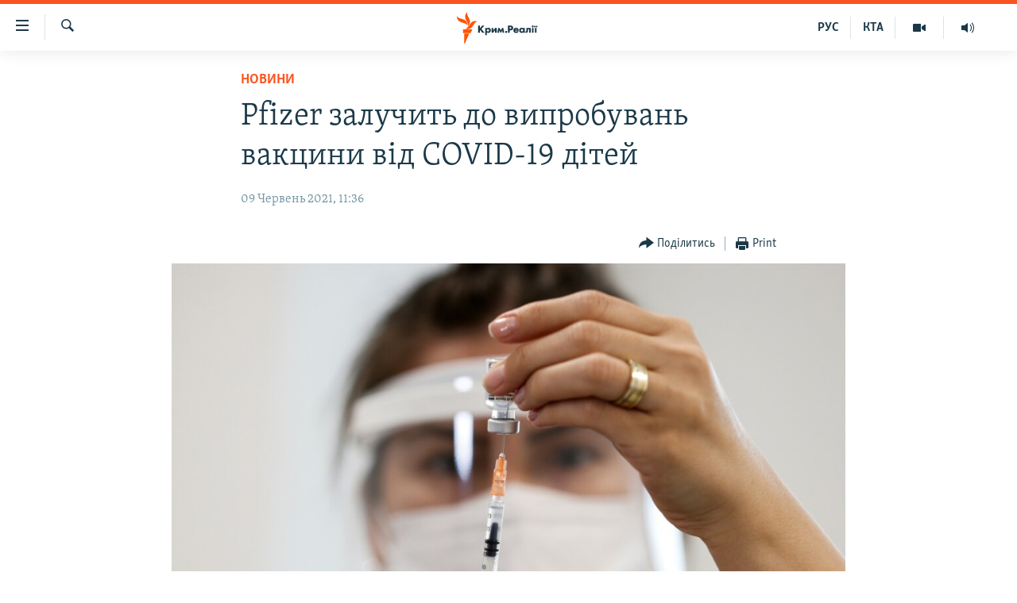

--- FILE ---
content_type: text/html; charset=utf-8
request_url: https://ua.krymr.com/a/news-pfizer-children-testing/31298017.html
body_size: 10903
content:

<!DOCTYPE html>
<html lang="uk" dir="ltr" class="no-js">
<head>
<link href="/Content/responsive/RFE/uk-CRI/RFE-uk-CRI.css?&amp;av=0.0.0.0&amp;cb=374" rel="stylesheet"/>
<script src="https://tags.krymr.com/rferl-pangea/prod/utag.sync.js"></script> <script type='text/javascript' src='https://www.youtube.com/iframe_api' async></script>
<script type="text/javascript">
//a general 'js' detection, must be on top level in <head>, due to CSS performance
document.documentElement.className = "js";
var cacheBuster = "374";
var appBaseUrl = "/";
var imgEnhancerBreakpoints = [0, 144, 256, 408, 650, 1023, 1597];
var isLoggingEnabled = false;
var isPreviewPage = false;
var isLivePreviewPage = false;
if (!isPreviewPage) {
window.RFE = window.RFE || {};
window.RFE.cacheEnabledByParam = window.location.href.indexOf('nocache=1') === -1;
const url = new URL(window.location.href);
const params = new URLSearchParams(url.search);
// Remove the 'nocache' parameter
params.delete('nocache');
// Update the URL without the 'nocache' parameter
url.search = params.toString();
window.history.replaceState(null, '', url.toString());
} else {
window.addEventListener('load', function() {
const links = window.document.links;
for (let i = 0; i < links.length; i++) {
links[i].href = '#';
links[i].target = '_self';
}
})
}
// Iframe & Embed detection
var embedProperties = {};
try {
// Reliable way to check if we are in an iframe.
var isIframe = window.self !== window.top;
embedProperties.is_iframe = isIframe;
if (!isIframe) {
embedProperties.embed_context = "main";
} else {
// We are in an iframe. Let's try to access the parent.
// This access will only fail with strict cross-origin (without document.domain).
var parentLocation = window.top.location;
// The access succeeded. Now we explicitly compare the hostname.
if (window.location.hostname === parentLocation.hostname) {
embedProperties.embed_context = "embed_self";
} else {
// Hostname is different (e.g. different subdomain with document.domain)
embedProperties.embed_context = "embed_cross";
}
// Since the access works, we can safely get the details.
embedProperties.url_parent = parentLocation.href;
embedProperties.title_parent = window.top.document.title;
}
} catch (err) {
// We are in an iframe, and an error occurred, probably due to cross-origin restrictions.
embedProperties.is_iframe = true;
embedProperties.embed_context = "embed_cross";
// We cannot access the properties of window.top.
// `document.referrer` can sometimes provide the URL of the parent page.
// It is not 100% reliable, but it is the best we can do in this situation.
embedProperties.url_parent = document.referrer || null;
embedProperties.title_parent = null; // We can't get to the title in a cross-origin scenario.
}
var pwaEnabled = false;
var swCacheDisabled;
</script>
<meta charset="utf-8" />
<title>Pfizer залучить до випробувань вакцини від COVID-19 дітей</title>
<meta name="description" content="У новому дослідженні братимуть участь до 4500 дітей у США, Фінляндії, Польщі та Іспанії" />
<meta name="keywords" content="Новини, крим реалії, коронавірус, Pfizer, вакцинація дітей" />
<meta name="viewport" content="width=device-width, initial-scale=1.0" />
<meta http-equiv="X-UA-Compatible" content="IE=edge" />
<meta name="robots" content="max-image-preview:large">
<link href="https://www.radiosvoboda.org/a/news-pfizer-children-testing/31297675.html" rel="canonical" />
<meta name="apple-mobile-web-app-title" content="Радіо Свобода" />
<meta name="apple-mobile-web-app-status-bar-style" content="black" />
<meta name="apple-itunes-app" content="app-id=1561597038, app-argument=//31298017.ltr" />
<meta content="Pfizer залучить до випробувань вакцини від COVID-19 дітей" property="og:title" />
<meta content="У новому дослідженні братимуть участь до 4500 дітей у США, Фінляндії, Польщі та Іспанії" property="og:description" />
<meta content="article" property="og:type" />
<meta content="https://ua.krymr.com/a/news-pfizer-children-testing/31298017.html" property="og:url" />
<meta content="Крым.Реалии" property="og:site_name" />
<meta content="https://www.facebook.com/krymrealii" property="article:publisher" />
<meta content="https://gdb.rferl.org/bf737a82-3132-481b-b5d6-9a67537e8c27_w1200_h630.jpg" property="og:image" />
<meta content="1200" property="og:image:width" />
<meta content="630" property="og:image:height" />
<meta content="134458030355344" property="fb:app_id" />
<meta content="summary_large_image" name="twitter:card" />
<meta content="@krymrealii" name="twitter:site" />
<meta content="https://gdb.rferl.org/bf737a82-3132-481b-b5d6-9a67537e8c27_w1200_h630.jpg" name="twitter:image" />
<meta content="Pfizer залучить до випробувань вакцини від COVID-19 дітей" name="twitter:title" />
<meta content="У новому дослідженні братимуть участь до 4500 дітей у США, Фінляндії, Польщі та Іспанії" name="twitter:description" />
<link rel="amphtml" href="https://ua.krymr.com/amp/news-pfizer-children-testing/31298017.html" />
<script type="application/ld+json">{"articleSection":"Новини","isAccessibleForFree":true,"headline":"Pfizer залучить до випробувань вакцини від COVID-19 дітей","inLanguage":"uk-CRI","keywords":"Новини, крим реалії, коронавірус, Pfizer, вакцинація дітей","author":{"@type":"Person","name":"Крим.Реалії"},"datePublished":"2021-06-09 08:36:48Z","dateModified":"2021-06-09 09:21:48Z","publisher":{"logo":{"width":512,"height":220,"@type":"ImageObject","url":"https://ua.krymr.com/Content/responsive/RFE/uk-CRI/img/logo.png"},"@type":"NewsMediaOrganization","url":"https://ua.krymr.com","sameAs":["https://facebook.com/krymrealii","https://twitter.com/krymrealii","https://www.youtube.com/channel/UCTxc3zFdloSLhqPd6mfIMKA","https://t.me/krymrealii","https://www.instagram.com/krymrealii/"],"name":"Крим.Реалії","alternateName":"Крим.Реалії"},"@context":"https://schema.org","@type":"NewsArticle","mainEntityOfPage":"https://ua.krymr.com/a/news-pfizer-children-testing/31298017.html","url":"https://ua.krymr.com/a/news-pfizer-children-testing/31298017.html","description":"У новому дослідженні братимуть участь до 4500 дітей у США, Фінляндії, Польщі та Іспанії","image":{"width":1080,"height":608,"@type":"ImageObject","url":"https://gdb.rferl.org/bf737a82-3132-481b-b5d6-9a67537e8c27_w1080_h608.jpg"},"name":"Pfizer залучить до випробувань вакцини від COVID-19 дітей"}</script>
<script src="/Scripts/responsive/infographics.b?v=dVbZ-Cza7s4UoO3BqYSZdbxQZVF4BOLP5EfYDs4kqEo1&amp;av=0.0.0.0&amp;cb=374"></script>
<script src="/Scripts/responsive/loader.b?v=C-JLefdHQ4ECvt5x4bMsJCTq2VRkcN8JUkP-IB-DzAI1&amp;av=0.0.0.0&amp;cb=374"></script>
<link rel="icon" type="image/svg+xml" href="/Content/responsive/RFE/img/webApp/favicon.svg" />
<link rel="alternate icon" href="/Content/responsive/RFE/img/webApp/favicon.ico" />
<link rel="mask-icon" color="#ea6903" href="/Content/responsive/RFE/img/webApp/favicon_safari.svg" />
<link rel="apple-touch-icon" sizes="152x152" href="/Content/responsive/RFE/img/webApp/ico-152x152.png" />
<link rel="apple-touch-icon" sizes="144x144" href="/Content/responsive/RFE/img/webApp/ico-144x144.png" />
<link rel="apple-touch-icon" sizes="114x114" href="/Content/responsive/RFE/img/webApp/ico-114x114.png" />
<link rel="apple-touch-icon" sizes="72x72" href="/Content/responsive/RFE/img/webApp/ico-72x72.png" />
<link rel="apple-touch-icon-precomposed" href="/Content/responsive/RFE/img/webApp/ico-57x57.png" />
<link rel="icon" sizes="192x192" href="/Content/responsive/RFE/img/webApp/ico-192x192.png" />
<link rel="icon" sizes="128x128" href="/Content/responsive/RFE/img/webApp/ico-128x128.png" />
<meta name="msapplication-TileColor" content="#ffffff" />
<meta name="msapplication-TileImage" content="/Content/responsive/RFE/img/webApp/ico-144x144.png" />
<link rel="preload" href="/Content/responsive/fonts/Skolar-Lt_Cyrl_v2.4.woff" type="font/woff" as="font" crossorigin="anonymous" />
<link rel="alternate" type="application/rss+xml" title="RFE/RL - Top Stories [RSS]" href="/api/" />
<link rel="sitemap" type="application/rss+xml" href="/sitemap.xml" />
<script type="text/javascript">
var analyticsData = Object.assign(embedProperties, {url:"https://ua.krymr.com/a/news-pfizer-children-testing/31298017.html",property_id:"509",article_uid:"31298017",page_title:"Pfizer залучить до випробувань вакцини від COVID-19 дітей",page_type:"article",content_type:"article",subcontent_type:"article",last_modified:"2021-06-09 09:21:48Z",pub_datetime:"2021-06-09 08:36:48Z",section:"новини",english_section:"news-uk",byline:"",categories:"news-uk",tags:"крим реалії;коронавірус;pfizer;вакцинація дітей",domain:"ua.krymr.com",language:"Ukrainian",language_service:"RFERL Crimea",platform:"web",copied:"yes",copied_article:"31297675|9|Ukrainian|2021-06-09",copied_title:"Pfizer залучить до випробувань вакцини від COVID-19 дітей",runs_js:"Yes",cms_release:"8.45.0.0.374",enviro_type:"prod",slug:"news-pfizer-children-testing",entity:"RFE",short_language_service:"CRI",platform_short:"W",page_name:"Pfizer залучить до випробувань вакцини від COVID-19 дітей"});
// Push Analytics data as GTM message (without "event" attribute and before GTM initialization)
window.dataLayer = window.dataLayer || [];
window.dataLayer.push(analyticsData);
</script>
<script type="text/javascript" data-cookiecategory="analytics">
var gtmEventObject = {event: 'page_meta_ready'};window.dataLayer = window.dataLayer || [];window.dataLayer.push(gtmEventObject);
var renderGtm = "true";
if (renderGtm === "true") {
(function(w,d,s,l,i){w[l]=w[l]||[];w[l].push({'gtm.start':new Date().getTime(),event:'gtm.js'});var f=d.getElementsByTagName(s)[0],j=d.createElement(s),dl=l!='dataLayer'?'&l='+l:'';j.async=true;j.src='//www.googletagmanager.com/gtm.js?id='+i+dl;f.parentNode.insertBefore(j,f);})(window,document,'script','dataLayer','GTM-WXZBPZ');
}
</script>
</head>
<body class=" nav-no-loaded cc_theme pg-article pg-article--single-column print-lay-article use-sticky-share nojs-images ">
<noscript><iframe src="https://www.googletagmanager.com/ns.html?id=GTM-WXZBPZ" height="0" width="0" style="display:none;visibility:hidden"></iframe></noscript> <script type="text/javascript" data-cookiecategory="analytics">
var gtmEventObject = {event: 'page_meta_ready'};window.dataLayer = window.dataLayer || [];window.dataLayer.push(gtmEventObject);
var renderGtm = "true";
if (renderGtm === "true") {
(function(w,d,s,l,i){w[l]=w[l]||[];w[l].push({'gtm.start':new Date().getTime(),event:'gtm.js'});var f=d.getElementsByTagName(s)[0],j=d.createElement(s),dl=l!='dataLayer'?'&l='+l:'';j.async=true;j.src='//www.googletagmanager.com/gtm.js?id='+i+dl;f.parentNode.insertBefore(j,f);})(window,document,'script','dataLayer','GTM-WXZBPZ');
}
</script>
<!--Analytics tag js version start-->
<script type="text/javascript" data-cookiecategory="analytics">
var utag_data = Object.assign({}, analyticsData, {pub_year:"2021",pub_month:"06",pub_day:"09",pub_hour:"08",pub_weekday:"Wednesday"});
if(typeof(TealiumTagFrom)==='function' && typeof(TealiumTagSearchKeyword)==='function') {
var utag_from=TealiumTagFrom();var utag_searchKeyword=TealiumTagSearchKeyword();
if(utag_searchKeyword!=null && utag_searchKeyword!=='' && utag_data["search_keyword"]==null) utag_data["search_keyword"]=utag_searchKeyword;if(utag_from!=null && utag_from!=='') utag_data["from"]=TealiumTagFrom();}
if(window.top!== window.self&&utag_data.page_type==="snippet"){utag_data.page_type = 'iframe';}
try{if(window.top!==window.self&&window.self.location.hostname===window.top.location.hostname){utag_data.platform = 'self-embed';utag_data.platform_short = 'se';}}catch(e){if(window.top!==window.self&&window.self.location.search.includes("platformType=self-embed")){utag_data.platform = 'cross-promo';utag_data.platform_short = 'cp';}}
(function(a,b,c,d){ a="https://tags.krymr.com/rferl-pangea/prod/utag.js"; b=document;c="script";d=b.createElement(c);d.src=a;d.type="text/java"+c;d.async=true; a=b.getElementsByTagName(c)[0];a.parentNode.insertBefore(d,a); })();
</script>
<!--Analytics tag js version end-->
<!-- Analytics tag management NoScript -->
<noscript>
<img style="position: absolute; border: none;" src="https://ssc.krymr.com/b/ss/bbgprod,bbgentityrferl/1/G.4--NS/630674787?pageName=rfe%3acri%3aw%3aarticle%3apfizer%20%d0%b7%d0%b0%d0%bb%d1%83%d1%87%d0%b8%d1%82%d1%8c%20%d0%b4%d0%be%20%d0%b2%d0%b8%d0%bf%d1%80%d0%be%d0%b1%d1%83%d0%b2%d0%b0%d0%bd%d1%8c%20%d0%b2%d0%b0%d0%ba%d1%86%d0%b8%d0%bd%d0%b8%20%d0%b2%d1%96%d0%b4%20covid-19%20%d0%b4%d1%96%d1%82%d0%b5%d0%b9&amp;c6=pfizer%20%d0%b7%d0%b0%d0%bb%d1%83%d1%87%d0%b8%d1%82%d1%8c%20%d0%b4%d0%be%20%d0%b2%d0%b8%d0%bf%d1%80%d0%be%d0%b1%d1%83%d0%b2%d0%b0%d0%bd%d1%8c%20%d0%b2%d0%b0%d0%ba%d1%86%d0%b8%d0%bd%d0%b8%20%d0%b2%d1%96%d0%b4%20covid-19%20%d0%b4%d1%96%d1%82%d0%b5%d0%b9&amp;v36=8.45.0.0.374&amp;v6=D=c6&amp;g=https%3a%2f%2fua.krymr.com%2fa%2fnews-pfizer-children-testing%2f31298017.html&amp;c1=D=g&amp;v1=D=g&amp;events=event1,event52&amp;c16=rferl%20crimea&amp;v16=D=c16&amp;c5=news-uk&amp;v5=D=c5&amp;ch=%d0%9d%d0%be%d0%b2%d0%b8%d0%bd%d0%b8&amp;c15=ukrainian&amp;v15=D=c15&amp;c4=article&amp;v4=D=c4&amp;c14=31298017&amp;v14=D=c14&amp;v20=no&amp;c17=web&amp;v17=D=c17&amp;mcorgid=518abc7455e462b97f000101%40adobeorg&amp;server=ua.krymr.com&amp;pageType=D=c4&amp;ns=bbg&amp;v29=D=server&amp;v25=rfe&amp;v30=509&amp;v105=D=User-Agent " alt="analytics" width="1" height="1" /></noscript>
<!-- End of Analytics tag management NoScript -->
<!--*** Accessibility links - For ScreenReaders only ***-->
<section>
<div class="sr-only">
<h2>Доступність посилання</h2>
<ul>
<li><a href="#content" data-disable-smooth-scroll="1">Перейти до основного матеріалу</a></li>
<li><a href="#navigation" data-disable-smooth-scroll="1">Перейти до основної навігації</a></li>
<li><a href="#txtHeaderSearch" data-disable-smooth-scroll="1">Перейти до пошуку</a></li>
</ul>
</div>
</section>
<div dir="ltr">
<div id="page">
<aside>
<div class="c-lightbox overlay-modal">
<div class="c-lightbox__intro">
<h2 class="c-lightbox__intro-title"></h2>
<button class="btn btn--rounded c-lightbox__btn c-lightbox__intro-next" title="Вперед">
<span class="ico ico--rounded ico-chevron-forward"></span>
<span class="sr-only">Вперед</span>
</button>
</div>
<div class="c-lightbox__nav">
<button class="btn btn--rounded c-lightbox__btn c-lightbox__btn--close" title="Закрити">
<span class="ico ico--rounded ico-close"></span>
<span class="sr-only">Закрити</span>
</button>
<button class="btn btn--rounded c-lightbox__btn c-lightbox__btn--prev" title="Назад">
<span class="ico ico--rounded ico-chevron-backward"></span>
<span class="sr-only">Назад</span>
</button>
<button class="btn btn--rounded c-lightbox__btn c-lightbox__btn--next" title="Вперед">
<span class="ico ico--rounded ico-chevron-forward"></span>
<span class="sr-only">Вперед</span>
</button>
</div>
<div class="c-lightbox__content-wrap">
<figure class="c-lightbox__content">
<span class="c-spinner c-spinner--lightbox">
<img src="/Content/responsive/img/player-spinner.png"
alt="Будь ласка, зачекайте"
title="Будь ласка, зачекайте" />
</span>
<div class="c-lightbox__img">
<div class="thumb">
<img src="" alt="" />
</div>
</div>
<figcaption>
<div class="c-lightbox__info c-lightbox__info--foot">
<span class="c-lightbox__counter"></span>
<span class="caption c-lightbox__caption"></span>
</div>
</figcaption>
</figure>
</div>
<div class="hidden">
<div class="content-advisory__box content-advisory__box--lightbox">
<span class="content-advisory__box-text">This image contains sensitive content which some people may find offensive or disturbing.</span>
<button class="btn btn--transparent content-advisory__box-btn m-t-md" value="text" type="button">
<span class="btn__text">
Click to reveal
</span>
</button>
</div>
</div>
</div>
<div class="print-dialogue">
<div class="container">
<h3 class="print-dialogue__title section-head">Print Options:</h3>
<div class="print-dialogue__opts">
<ul class="print-dialogue__opt-group">
<li class="form__group form__group--checkbox">
<input class="form__check " id="checkboxImages" name="checkboxImages" type="checkbox" checked="checked" />
<label for="checkboxImages" class="form__label m-t-md">Images</label>
</li>
<li class="form__group form__group--checkbox">
<input class="form__check " id="checkboxMultimedia" name="checkboxMultimedia" type="checkbox" checked="checked" />
<label for="checkboxMultimedia" class="form__label m-t-md">Multimedia</label>
</li>
</ul>
<ul class="print-dialogue__opt-group">
<li class="form__group form__group--checkbox">
<input class="form__check " id="checkboxEmbedded" name="checkboxEmbedded" type="checkbox" checked="checked" />
<label for="checkboxEmbedded" class="form__label m-t-md">Embedded Content</label>
</li>
<li class="form__group form__group--checkbox">
<input class="form__check " id="checkboxComments" name="checkboxComments" type="checkbox" />
<label for="checkboxComments" class="form__label m-t-md"> Comments</label>
</li>
</ul>
</div>
<div class="print-dialogue__buttons">
<button class="btn btn--secondary close-button" type="button" title="Скасувати">
<span class="btn__text ">Скасувати</span>
</button>
<button class="btn btn-cust-print m-l-sm" type="button" title="Print">
<span class="btn__text ">Print</span>
</button>
</div>
</div>
</div>
<div class="ctc-message pos-fix">
<div class="ctc-message__inner">Link has been copied to clipboard</div>
</div>
</aside>
<div class="hdr-20 hdr-20--big">
<div class="hdr-20__inner">
<div class="hdr-20__max pos-rel">
<div class="hdr-20__side hdr-20__side--primary d-flex">
<label data-for="main-menu-ctrl" data-switcher-trigger="true" data-switch-target="main-menu-ctrl" class="burger hdr-trigger pos-rel trans-trigger" data-trans-evt="click" data-trans-id="menu">
<span class="ico ico-close hdr-trigger__ico hdr-trigger__ico--close burger__ico burger__ico--close"></span>
<span class="ico ico-menu hdr-trigger__ico hdr-trigger__ico--open burger__ico burger__ico--open"></span>
</label>
<div class="menu-pnl pos-fix trans-target" data-switch-target="main-menu-ctrl" data-trans-id="menu">
<div class="menu-pnl__inner">
<nav class="main-nav menu-pnl__item menu-pnl__item--first">
<ul class="main-nav__list accordeon" data-analytics-tales="false" data-promo-name="link" data-location-name="nav,secnav">
<li class="main-nav__item">
<a class="main-nav__item-name main-nav__item-name--link" href="/p/4552.html" title="НОВИНИ" data-item-name="all-day-information" >НОВИНИ</a>
</li>
<li class="main-nav__item">
<a class="main-nav__item-name main-nav__item-name--link" href="/z/22226" title="ВОДА.КРИМ" data-item-name="crimea-water" >ВОДА.КРИМ</a>
</li>
<li class="main-nav__item">
<a class="main-nav__item-name main-nav__item-name--link" href="/p/4556.html" title="ВІДЕО та ФОТО" data-item-name="multimedia" >ВІДЕО та ФОТО</a>
</li>
<li class="main-nav__item">
<a class="main-nav__item-name main-nav__item-name--link" href="/z/16936" title="ПОЛІТИКА" data-item-name="politics-uk" >ПОЛІТИКА</a>
</li>
<li class="main-nav__item">
<a class="main-nav__item-name main-nav__item-name--link" href="/z/16942" title="БЛОГИ" data-item-name="blogs-uk" >БЛОГИ</a>
</li>
<li class="main-nav__item">
<a class="main-nav__item-name main-nav__item-name--link" href="/z/16929" title="ПОГЛЯД" data-item-name="opinion-uk" >ПОГЛЯД</a>
</li>
<li class="main-nav__item">
<a class="main-nav__item-name main-nav__item-name--link" href="/z/17097" title="ІНТЕРВ&#39;Ю" data-item-name="interview" >ІНТЕРВ&#39;Ю</a>
</li>
<li class="main-nav__item">
<a class="main-nav__item-name main-nav__item-name--link" href="/p/4552.html" title="ВСЕ ЗА ДЕНЬ" data-item-name="all-day-information" >ВСЕ ЗА ДЕНЬ</a>
</li>
<li class="main-nav__item accordeon__item" data-switch-target="menu-item-1401">
<label class="main-nav__item-name main-nav__item-name--label accordeon__control-label" data-switcher-trigger="true" data-for="menu-item-1401">
СПЕЦПРОЕКТИ
<span class="ico ico-chevron-down main-nav__chev"></span>
</label>
<div class="main-nav__sub-list">
<a class="main-nav__item-name main-nav__item-name--link main-nav__item-name--sub" href="/z/17012" title="ДЕПОРТАЦІЯ" data-item-name="deportation" >ДЕПОРТАЦІЯ</a>
<a class="main-nav__item-name main-nav__item-name--link main-nav__item-name--sub" href="/z/17511" title="ВІДЕОУРОКИ &#171;ELIFBE&#187;" data-item-name="elifbe-ua" >ВІДЕОУРОКИ &#171;ELIFBE&#187;</a>
<a class="main-nav__item-name main-nav__item-name--link main-nav__item-name--sub" href="/z/17383" title="СВІДЧЕННЯ ОКУПАЦІЇ" data-item-name="evidence-of-occupation-uk" >СВІДЧЕННЯ ОКУПАЦІЇ</a>
<a class="main-nav__item-name main-nav__item-name--link main-nav__item-name--sub" href="/z/17025" title="УКРАЇНСЬКА ПРОБЛЕМА КРИМУ" data-item-name="ukraine-problem-crimea" >УКРАЇНСЬКА ПРОБЛЕМА КРИМУ</a>
<a class="main-nav__item-name main-nav__item-name--link main-nav__item-name--sub" href="/z/20066" title="ІНФОГРАФІКА" data-item-name="war-ukraine-ukr" >ІНФОГРАФІКА</a>
</div>
</li>
<li class="main-nav__item">
<a class="main-nav__item-name main-nav__item-name--link" href="/p/8518.html" title="Як обійти блокування" data-item-name="block" >Як обійти блокування</a>
</li>
</ul>
</nav>
<div class="menu-pnl__item">
<a href="https://ru.krymr.com" class="menu-pnl__item-link" alt="Русский">Русский</a>
<a href="https://ktat.krymr.com" class="menu-pnl__item-link" alt="Qırımtatar">Qırımtatar</a>
</div>
<div class="menu-pnl__item menu-pnl__item--social">
<h5 class="menu-pnl__sub-head">ДОЛУЧАЙСЯ!</h5>
<a href="https://facebook.com/krymrealii" title="Стежте за нами на Facebook" data-analytics-text="follow_on_facebook" class="btn btn--rounded btn--social-inverted menu-pnl__btn js-social-btn btn-facebook" target="_blank" rel="noopener">
<span class="ico ico-facebook-alt ico--rounded"></span>
</a>
<a href="https://twitter.com/krymrealii" title="Стежте за нами у Twitter" data-analytics-text="follow_on_twitter" class="btn btn--rounded btn--social-inverted menu-pnl__btn js-social-btn btn-twitter" target="_blank" rel="noopener">
<span class="ico ico-twitter ico--rounded"></span>
</a>
<a href="https://www.youtube.com/channel/UCTxc3zFdloSLhqPd6mfIMKA" title="Стежте за нами на Youtube" data-analytics-text="follow_on_youtube" class="btn btn--rounded btn--social-inverted menu-pnl__btn js-social-btn btn-youtube" target="_blank" rel="noopener">
<span class="ico ico-youtube ico--rounded"></span>
</a>
<a href="https://www.instagram.com/krymrealii/" title="Ми на Instagram" data-analytics-text="follow_on_instagram" class="btn btn--rounded btn--social-inverted menu-pnl__btn js-social-btn btn-instagram" target="_blank" rel="noopener">
<span class="ico ico-instagram ico--rounded"></span>
</a>
<a href="https://t.me/krymrealii" title="Follow us on Telegram" data-analytics-text="follow_on_telegram" class="btn btn--rounded btn--social-inverted menu-pnl__btn js-social-btn btn-telegram" target="_blank" rel="noopener">
<span class="ico ico-telegram ico--rounded"></span>
</a>
</div>
<div class="menu-pnl__item">
<a href="/navigation/allsites" class="menu-pnl__item-link">
<span class="ico ico-languages "></span>
Усі сайти RFE/RL
</a>
</div>
</div>
</div>
<label data-for="top-search-ctrl" data-switcher-trigger="true" data-switch-target="top-search-ctrl" class="top-srch-trigger hdr-trigger">
<span class="ico ico-close hdr-trigger__ico hdr-trigger__ico--close top-srch-trigger__ico top-srch-trigger__ico--close"></span>
<span class="ico ico-search hdr-trigger__ico hdr-trigger__ico--open top-srch-trigger__ico top-srch-trigger__ico--open"></span>
</label>
<div class="srch-top srch-top--in-header" data-switch-target="top-search-ctrl">
<div class="container">
<form action="/s" class="srch-top__form srch-top__form--in-header" id="form-topSearchHeader" method="get" role="search"><label for="txtHeaderSearch" class="sr-only">Шукати</label>
<input type="text" id="txtHeaderSearch" name="k" placeholder="пошук за словом..." accesskey="s" value="" class="srch-top__input analyticstag-event" onkeydown="if (event.keyCode === 13) { FireAnalyticsTagEventOnSearch('search', $dom.get('#txtHeaderSearch')[0].value) }" />
<button title="Шукати" type="submit" class="btn btn--top-srch analyticstag-event" onclick="FireAnalyticsTagEventOnSearch('search', $dom.get('#txtHeaderSearch')[0].value) ">
<span class="ico ico-search"></span>
</button></form>
</div>
</div>
<a href="/" class="main-logo-link">
<img src="/Content/responsive/RFE/uk-CRI/img/logo-compact.svg?cb=374" class="main-logo main-logo--comp" alt="site logo">
<img src="/Content/responsive/RFE/uk-CRI/img/logo.svg?cb=374" class="main-logo main-logo--big" alt="site logo">
</a>
</div>
<div class="hdr-20__side hdr-20__side--secondary d-flex">
<a href="https://ru.krymr.com/t/214.html" title="Радіо" class="hdr-20__secondary-item" data-item-name="audio">
<span class="ico ico-audio hdr-20__secondary-icon"></span>
</a>
<a href="/p/4556.html" title="Мультимедіа" class="hdr-20__secondary-item" data-item-name="video">
<span class="ico ico-video hdr-20__secondary-icon"></span>
</a>
<a href="https://ktat.krymr.com/" title="КТА" class="hdr-20__secondary-item hdr-20__secondary-item--lang" data-item-name="satellite">
КТА
</a>
<a href="https://ru.krymr.com/" title="РУС" class="hdr-20__secondary-item hdr-20__secondary-item--lang" data-item-name="satellite">
РУС
</a>
<a href="/s" title="Шукати" class="hdr-20__secondary-item hdr-20__secondary-item--search" data-item-name="search">
<span class="ico ico-search hdr-20__secondary-icon hdr-20__secondary-icon--search"></span>
</a>
<div class="srch-bottom">
<form action="/s" class="srch-bottom__form d-flex" id="form-bottomSearch" method="get" role="search"><label for="txtSearch" class="sr-only">Шукати</label>
<input type="search" id="txtSearch" name="k" placeholder="пошук за словом..." accesskey="s" value="" class="srch-bottom__input analyticstag-event" onkeydown="if (event.keyCode === 13) { FireAnalyticsTagEventOnSearch('search', $dom.get('#txtSearch')[0].value) }" />
<button title="Шукати" type="submit" class="btn btn--bottom-srch analyticstag-event" onclick="FireAnalyticsTagEventOnSearch('search', $dom.get('#txtSearch')[0].value) ">
<span class="ico ico-search"></span>
</button></form>
</div>
</div>
<img src="/Content/responsive/RFE/uk-CRI/img/logo-print.gif?cb=374" class="logo-print" loading="lazy" alt="site logo">
<img src="/Content/responsive/RFE/uk-CRI/img/logo-print_color.png?cb=374" class="logo-print logo-print--color" loading="lazy" alt="site logo">
</div>
</div>
</div>
<script>
if (document.body.className.indexOf('pg-home') > -1) {
var nav2In = document.querySelector('.hdr-20__inner');
var nav2Sec = document.querySelector('.hdr-20__side--secondary');
var secStyle = window.getComputedStyle(nav2Sec);
if (nav2In && window.pageYOffset < 150 && secStyle['position'] !== 'fixed') {
nav2In.classList.add('hdr-20__inner--big')
}
}
</script>
<div class="c-hlights c-hlights--breaking c-hlights--no-item" data-hlight-display="mobile,desktop">
<div class="c-hlights__wrap container p-0">
<div class="c-hlights__nav">
<a role="button" href="#" title="Назад">
<span class="ico ico-chevron-backward m-0"></span>
<span class="sr-only">Назад</span>
</a>
<a role="button" href="#" title="Вперед">
<span class="ico ico-chevron-forward m-0"></span>
<span class="sr-only">Вперед</span>
</a>
</div>
<span class="c-hlights__label">
<span class="">ТОП новини</span>
<span class="switcher-trigger">
<label data-for="more-less-1" data-switcher-trigger="true" class="switcher-trigger__label switcher-trigger__label--more p-b-0" title="Більше">
<span class="ico ico-chevron-down"></span>
</label>
<label data-for="more-less-1" data-switcher-trigger="true" class="switcher-trigger__label switcher-trigger__label--less p-b-0" title="Show less">
<span class="ico ico-chevron-up"></span>
</label>
</span>
</span>
<ul class="c-hlights__items switcher-target" data-switch-target="more-less-1">
</ul>
</div>
</div> <div id="content">
<main class="container">
<div class="hdr-container">
<div class="row">
<div class="col-xs-12 col-sm-12 col-md-10 col-md-offset-1">
<div class="row">
<div class="col-category col-xs-12 col-md-8 col-md-offset-2"> <div class="category js-category">
<a class="" href="/z/16928">Новини</a> </div>
</div><div class="col-title col-xs-12 col-md-8 col-md-offset-2"> <h1 class="title pg-title">
Pfizer залучить до випробувань вакцини від COVID-19 дітей
</h1>
</div><div class="col-publishing-details col-xs-12 col-md-8 col-md-offset-2"> <div class="publishing-details ">
<div class="published">
<span class="date" >
<time pubdate="pubdate" datetime="2021-06-09T11:36:48+02:00">
09 Червень 2021, 11:36
</time>
</span>
</div>
</div>
</div><div class="col-xs-12 col-md-8 col-md-offset-2"> <div class="col-article-tools pos-rel article-share">
<div class="col-article-tools__end">
<div class="share--box">
<div class="sticky-share-container" style="display:none">
<div class="container">
<a href="https://ua.krymr.com" id="logo-sticky-share">&nbsp;</a>
<div class="pg-title pg-title--sticky-share">
Pfizer залучить до випробувань вакцини від COVID-19 дітей
</div>
<div class="sticked-nav-actions">
<!--This part is for sticky navigation display-->
<p class="buttons link-content-sharing p-0 ">
<button class="btn btn--link btn-content-sharing p-t-0 " id="btnContentSharing" value="text" role="Button" type="" title="поділитися в інших соцмережах">
<span class="ico ico-share ico--l"></span>
<span class="btn__text ">
Поділитись
</span>
</button>
</p>
<aside class="content-sharing js-content-sharing js-content-sharing--apply-sticky content-sharing--sticky"
role="complementary"
data-share-url="https://ua.krymr.com/a/news-pfizer-children-testing/31298017.html" data-share-title="Pfizer залучить до випробувань вакцини від COVID-19 дітей" data-share-text="У новому дослідженні братимуть участь до 4500 дітей у США, Фінляндії, Польщі та Іспанії">
<div class="content-sharing__popover">
<h6 class="content-sharing__title">Поділитись</h6>
<button href="#close" id="btnCloseSharing" class="btn btn--text-like content-sharing__close-btn">
<span class="ico ico-close ico--l"></span>
</button>
<ul class="content-sharing__list">
<li class="content-sharing__item">
<div class="ctc ">
<input type="text" class="ctc__input" readonly="readonly">
<a href="" js-href="https://ua.krymr.com/a/news-pfizer-children-testing/31298017.html" class="content-sharing__link ctc__button">
<span class="ico ico-copy-link ico--rounded ico--s"></span>
<span class="content-sharing__link-text">Copy link</span>
</a>
</div>
</li>
<li class="content-sharing__item">
<a href="https://facebook.com/sharer.php?u=https%3a%2f%2fua.krymr.com%2fa%2fnews-pfizer-children-testing%2f31298017.html"
data-analytics-text="share_on_facebook"
title="Facebook" target="_blank"
class="content-sharing__link js-social-btn">
<span class="ico ico-facebook ico--rounded ico--s"></span>
<span class="content-sharing__link-text">Facebook</span>
</a>
</li>
<li class="content-sharing__item">
<a href="https://twitter.com/share?url=https%3a%2f%2fua.krymr.com%2fa%2fnews-pfizer-children-testing%2f31298017.html&amp;text=Pfizer+%d0%b7%d0%b0%d0%bb%d1%83%d1%87%d0%b8%d1%82%d1%8c+%d0%b4%d0%be+%d0%b2%d0%b8%d0%bf%d1%80%d0%be%d0%b1%d1%83%d0%b2%d0%b0%d0%bd%d1%8c+%d0%b2%d0%b0%d0%ba%d1%86%d0%b8%d0%bd%d0%b8+%d0%b2%d1%96%d0%b4+COVID-19+%d0%b4%d1%96%d1%82%d0%b5%d0%b9"
data-analytics-text="share_on_twitter"
title="X (Twitter)" target="_blank"
class="content-sharing__link js-social-btn">
<span class="ico ico-twitter ico--rounded ico--s"></span>
<span class="content-sharing__link-text">X (Twitter)</span>
</a>
</li>
<li class="content-sharing__item">
<a href="mailto:?body=https%3a%2f%2fua.krymr.com%2fa%2fnews-pfizer-children-testing%2f31298017.html&amp;subject=Pfizer залучить до випробувань вакцини від COVID-19 дітей"
title="Email"
class="content-sharing__link ">
<span class="ico ico-email ico--rounded ico--s"></span>
<span class="content-sharing__link-text">Email</span>
</a>
</li>
</ul>
</div>
</aside>
</div>
</div>
</div>
<div class="links">
<p class="buttons link-content-sharing p-0 ">
<button class="btn btn--link btn-content-sharing p-t-0 " id="btnContentSharing" value="text" role="Button" type="" title="поділитися в інших соцмережах">
<span class="ico ico-share ico--l"></span>
<span class="btn__text ">
Поділитись
</span>
</button>
</p>
<aside class="content-sharing js-content-sharing " role="complementary"
data-share-url="https://ua.krymr.com/a/news-pfizer-children-testing/31298017.html" data-share-title="Pfizer залучить до випробувань вакцини від COVID-19 дітей" data-share-text="У новому дослідженні братимуть участь до 4500 дітей у США, Фінляндії, Польщі та Іспанії">
<div class="content-sharing__popover">
<h6 class="content-sharing__title">Поділитись</h6>
<button href="#close" id="btnCloseSharing" class="btn btn--text-like content-sharing__close-btn">
<span class="ico ico-close ico--l"></span>
</button>
<ul class="content-sharing__list">
<li class="content-sharing__item">
<div class="ctc ">
<input type="text" class="ctc__input" readonly="readonly">
<a href="" js-href="https://ua.krymr.com/a/news-pfizer-children-testing/31298017.html" class="content-sharing__link ctc__button">
<span class="ico ico-copy-link ico--rounded ico--l"></span>
<span class="content-sharing__link-text">Copy link</span>
</a>
</div>
</li>
<li class="content-sharing__item">
<a href="https://facebook.com/sharer.php?u=https%3a%2f%2fua.krymr.com%2fa%2fnews-pfizer-children-testing%2f31298017.html"
data-analytics-text="share_on_facebook"
title="Facebook" target="_blank"
class="content-sharing__link js-social-btn">
<span class="ico ico-facebook ico--rounded ico--l"></span>
<span class="content-sharing__link-text">Facebook</span>
</a>
</li>
<li class="content-sharing__item">
<a href="https://twitter.com/share?url=https%3a%2f%2fua.krymr.com%2fa%2fnews-pfizer-children-testing%2f31298017.html&amp;text=Pfizer+%d0%b7%d0%b0%d0%bb%d1%83%d1%87%d0%b8%d1%82%d1%8c+%d0%b4%d0%be+%d0%b2%d0%b8%d0%bf%d1%80%d0%be%d0%b1%d1%83%d0%b2%d0%b0%d0%bd%d1%8c+%d0%b2%d0%b0%d0%ba%d1%86%d0%b8%d0%bd%d0%b8+%d0%b2%d1%96%d0%b4+COVID-19+%d0%b4%d1%96%d1%82%d0%b5%d0%b9"
data-analytics-text="share_on_twitter"
title="X (Twitter)" target="_blank"
class="content-sharing__link js-social-btn">
<span class="ico ico-twitter ico--rounded ico--l"></span>
<span class="content-sharing__link-text">X (Twitter)</span>
</a>
</li>
<li class="content-sharing__item">
<a href="mailto:?body=https%3a%2f%2fua.krymr.com%2fa%2fnews-pfizer-children-testing%2f31298017.html&amp;subject=Pfizer залучить до випробувань вакцини від COVID-19 дітей"
title="Email"
class="content-sharing__link ">
<span class="ico ico-email ico--rounded ico--l"></span>
<span class="content-sharing__link-text">Email</span>
</a>
</li>
</ul>
</div>
</aside>
<p class="link-print hidden-xs buttons p-0">
<button class="btn btn--link btn-print p-t-0" onclick="if (typeof FireAnalyticsTagEvent === 'function') {FireAnalyticsTagEvent({ on_page_event: 'print_story' });}return false" title="(CTRL+P)">
<span class="ico ico-print"></span>
<span class="btn__text">Print</span>
</button>
</p>
</div>
</div>
</div>
</div>
</div><div class="col-multimedia col-xs-12 col-md-10 col-md-offset-1"> <div class="cover-media">
<figure class="media-image js-media-expand">
<div class="img-wrap">
<div class="thumb thumb16_9">
<img src="https://gdb.rferl.org/bf737a82-3132-481b-b5d6-9a67537e8c27_w250_r1_s.jpg" alt="" />
</div>
</div>
</figure>
</div>
</div>
</div>
</div>
</div>
</div>
<div class="body-container">
<div class="row">
<div class="col-xs-12 col-sm-12 col-md-10 col-md-offset-1">
<div class="row">
<div class="col-xs-12 col-sm-12 col-md-8 col-lg-8 col-md-offset-2">
<div id="article-content" class="content-floated-wrap fb-quotable">
<div class="wsw">
<p>Компанія Pfizer заявила 8 червня, що планує провести випробування своєї вакцини від коронавірусу серед дітей у віці до 12 років, інформує <a class="wsw__a" href="https://www.radiosvoboda.org/a/news-pfizer-children-testing/31297675.html" target="_blank"><strong>Радіо Свобода</strong></a>.</p>
<p>У новому дослідженні братимуть участь до 4500 дітей у США, Фінляндії, Польщі та Іспанії.</p>
<p>Вакцина, вироблена Pfizer і її німецьким партнером BioNTech, вже дозволена для використання в екстрених випадках для підлітків від 12 років і старше у США, Канаді та Європейському Союзі.</p>
<p>Pfizer заявила, що в розширеному досліджені використовуватимуть дозу 10 мікрограм для дітей від 5 до 11 років та 3 мікрограма для вікової групи від 6 місяців до 5 років. Для порівняння, дорослі отримують 30 мікрограмів.</p>
<p>Надання дітям безпечних і ефективних вакцин вважається ключовим кроком у боротьбі з пандемією.</p>
<p>Pfizer заявила, що як тільки у вересні отримає дані випробування, вона, швидше за все, звернеться до регулюючих органів з проханням дозволити використання вакцини для дітей в екстрених випадках.</p>
</div>
<div class="footer-toolbar">
<div class="share--box">
<div class="sticky-share-container" style="display:none">
<div class="container">
<a href="https://ua.krymr.com" id="logo-sticky-share">&nbsp;</a>
<div class="pg-title pg-title--sticky-share">
Pfizer залучить до випробувань вакцини від COVID-19 дітей
</div>
<div class="sticked-nav-actions">
<!--This part is for sticky navigation display-->
<p class="buttons link-content-sharing p-0 ">
<button class="btn btn--link btn-content-sharing p-t-0 " id="btnContentSharing" value="text" role="Button" type="" title="поділитися в інших соцмережах">
<span class="ico ico-share ico--l"></span>
<span class="btn__text ">
Поділитись
</span>
</button>
</p>
<aside class="content-sharing js-content-sharing js-content-sharing--apply-sticky content-sharing--sticky"
role="complementary"
data-share-url="https://ua.krymr.com/a/news-pfizer-children-testing/31298017.html" data-share-title="Pfizer залучить до випробувань вакцини від COVID-19 дітей" data-share-text="У новому дослідженні братимуть участь до 4500 дітей у США, Фінляндії, Польщі та Іспанії">
<div class="content-sharing__popover">
<h6 class="content-sharing__title">Поділитись</h6>
<button href="#close" id="btnCloseSharing" class="btn btn--text-like content-sharing__close-btn">
<span class="ico ico-close ico--l"></span>
</button>
<ul class="content-sharing__list">
<li class="content-sharing__item">
<div class="ctc ">
<input type="text" class="ctc__input" readonly="readonly">
<a href="" js-href="https://ua.krymr.com/a/news-pfizer-children-testing/31298017.html" class="content-sharing__link ctc__button">
<span class="ico ico-copy-link ico--rounded ico--s"></span>
<span class="content-sharing__link-text">Copy link</span>
</a>
</div>
</li>
<li class="content-sharing__item">
<a href="https://facebook.com/sharer.php?u=https%3a%2f%2fua.krymr.com%2fa%2fnews-pfizer-children-testing%2f31298017.html"
data-analytics-text="share_on_facebook"
title="Facebook" target="_blank"
class="content-sharing__link js-social-btn">
<span class="ico ico-facebook ico--rounded ico--s"></span>
<span class="content-sharing__link-text">Facebook</span>
</a>
</li>
<li class="content-sharing__item">
<a href="https://twitter.com/share?url=https%3a%2f%2fua.krymr.com%2fa%2fnews-pfizer-children-testing%2f31298017.html&amp;text=Pfizer+%d0%b7%d0%b0%d0%bb%d1%83%d1%87%d0%b8%d1%82%d1%8c+%d0%b4%d0%be+%d0%b2%d0%b8%d0%bf%d1%80%d0%be%d0%b1%d1%83%d0%b2%d0%b0%d0%bd%d1%8c+%d0%b2%d0%b0%d0%ba%d1%86%d0%b8%d0%bd%d0%b8+%d0%b2%d1%96%d0%b4+COVID-19+%d0%b4%d1%96%d1%82%d0%b5%d0%b9"
data-analytics-text="share_on_twitter"
title="X (Twitter)" target="_blank"
class="content-sharing__link js-social-btn">
<span class="ico ico-twitter ico--rounded ico--s"></span>
<span class="content-sharing__link-text">X (Twitter)</span>
</a>
</li>
<li class="content-sharing__item">
<a href="mailto:?body=https%3a%2f%2fua.krymr.com%2fa%2fnews-pfizer-children-testing%2f31298017.html&amp;subject=Pfizer залучить до випробувань вакцини від COVID-19 дітей"
title="Email"
class="content-sharing__link ">
<span class="ico ico-email ico--rounded ico--s"></span>
<span class="content-sharing__link-text">Email</span>
</a>
</li>
</ul>
</div>
</aside>
</div>
</div>
</div>
<div class="links">
<p class="buttons link-content-sharing p-0 ">
<button class="btn btn--link btn-content-sharing p-t-0 " id="btnContentSharing" value="text" role="Button" type="" title="поділитися в інших соцмережах">
<span class="ico ico-share ico--l"></span>
<span class="btn__text ">
Поділитись
</span>
</button>
</p>
<aside class="content-sharing js-content-sharing " role="complementary"
data-share-url="https://ua.krymr.com/a/news-pfizer-children-testing/31298017.html" data-share-title="Pfizer залучить до випробувань вакцини від COVID-19 дітей" data-share-text="У новому дослідженні братимуть участь до 4500 дітей у США, Фінляндії, Польщі та Іспанії">
<div class="content-sharing__popover">
<h6 class="content-sharing__title">Поділитись</h6>
<button href="#close" id="btnCloseSharing" class="btn btn--text-like content-sharing__close-btn">
<span class="ico ico-close ico--l"></span>
</button>
<ul class="content-sharing__list">
<li class="content-sharing__item">
<div class="ctc ">
<input type="text" class="ctc__input" readonly="readonly">
<a href="" js-href="https://ua.krymr.com/a/news-pfizer-children-testing/31298017.html" class="content-sharing__link ctc__button">
<span class="ico ico-copy-link ico--rounded ico--l"></span>
<span class="content-sharing__link-text">Copy link</span>
</a>
</div>
</li>
<li class="content-sharing__item">
<a href="https://facebook.com/sharer.php?u=https%3a%2f%2fua.krymr.com%2fa%2fnews-pfizer-children-testing%2f31298017.html"
data-analytics-text="share_on_facebook"
title="Facebook" target="_blank"
class="content-sharing__link js-social-btn">
<span class="ico ico-facebook ico--rounded ico--l"></span>
<span class="content-sharing__link-text">Facebook</span>
</a>
</li>
<li class="content-sharing__item">
<a href="https://twitter.com/share?url=https%3a%2f%2fua.krymr.com%2fa%2fnews-pfizer-children-testing%2f31298017.html&amp;text=Pfizer+%d0%b7%d0%b0%d0%bb%d1%83%d1%87%d0%b8%d1%82%d1%8c+%d0%b4%d0%be+%d0%b2%d0%b8%d0%bf%d1%80%d0%be%d0%b1%d1%83%d0%b2%d0%b0%d0%bd%d1%8c+%d0%b2%d0%b0%d0%ba%d1%86%d0%b8%d0%bd%d0%b8+%d0%b2%d1%96%d0%b4+COVID-19+%d0%b4%d1%96%d1%82%d0%b5%d0%b9"
data-analytics-text="share_on_twitter"
title="X (Twitter)" target="_blank"
class="content-sharing__link js-social-btn">
<span class="ico ico-twitter ico--rounded ico--l"></span>
<span class="content-sharing__link-text">X (Twitter)</span>
</a>
</li>
<li class="content-sharing__item">
<a href="mailto:?body=https%3a%2f%2fua.krymr.com%2fa%2fnews-pfizer-children-testing%2f31298017.html&amp;subject=Pfizer залучить до випробувань вакцини від COVID-19 дітей"
title="Email"
class="content-sharing__link ">
<span class="ico ico-email ico--rounded ico--l"></span>
<span class="content-sharing__link-text">Email</span>
</a>
</li>
</ul>
</div>
</aside>
<p class="link-print hidden-xs buttons p-0">
<button class="btn btn--link btn-print p-t-0" onclick="if (typeof FireAnalyticsTagEvent === 'function') {FireAnalyticsTagEvent({ on_page_event: 'print_story' });}return false" title="(CTRL+P)">
<span class="ico ico-print"></span>
<span class="btn__text">Print</span>
</button>
</p>
</div>
</div>
</div>
</div>
</div>
</div>
</div>
</div>
</div>
</main>
<a class="btn pos-abs p-0 lazy-scroll-load" data-ajax="true" data-ajax-mode="replace" data-ajax-update="#ymla-section" data-ajax-url="/part/section/5/9527" href="/p/9527.html" loadonce="true" title="Читайте також">​</a> <div id="ymla-section" class="clear ymla-section"></div>
</div>
<footer role="contentinfo">
<div id="foot" class="foot">
<div class="container">
<div class="foot-nav collapsed" id="foot-nav">
<div class="menu">
<ul class="items">
<li class="socials block-socials">
<span class="handler" id="socials-handler">
ДОЛУЧАЙСЯ!
</span>
<div class="inner">
<ul class="subitems follow">
<li>
<a href="https://facebook.com/krymrealii" title="Стежте за нами на Facebook" data-analytics-text="follow_on_facebook" class="btn btn--rounded js-social-btn btn-facebook" target="_blank" rel="noopener">
<span class="ico ico-facebook-alt ico--rounded"></span>
</a>
</li>
<li>
<a href="https://twitter.com/krymrealii" title="Стежте за нами у Twitter" data-analytics-text="follow_on_twitter" class="btn btn--rounded js-social-btn btn-twitter" target="_blank" rel="noopener">
<span class="ico ico-twitter ico--rounded"></span>
</a>
</li>
<li>
<a href="https://www.youtube.com/channel/UCTxc3zFdloSLhqPd6mfIMKA" title="Стежте за нами на Youtube" data-analytics-text="follow_on_youtube" class="btn btn--rounded js-social-btn btn-youtube" target="_blank" rel="noopener">
<span class="ico ico-youtube ico--rounded"></span>
</a>
</li>
<li>
<a href="https://t.me/krymrealii" title="Follow us on Telegram" data-analytics-text="follow_on_telegram" class="btn btn--rounded js-social-btn btn-telegram" target="_blank" rel="noopener">
<span class="ico ico-telegram ico--rounded"></span>
</a>
</li>
<li>
<a href="https://www.instagram.com/krymrealii/" title="Ми на Instagram" data-analytics-text="follow_on_instagram" class="btn btn--rounded js-social-btn btn-instagram" target="_blank" rel="noopener">
<span class="ico ico-instagram ico--rounded"></span>
</a>
</li>
<li>
<a href="/rssfeeds" title="RSS" data-analytics-text="follow_on_rss" class="btn btn--rounded js-social-btn btn-rss" >
<span class="ico ico-rss ico--rounded"></span>
</a>
</li>
<li>
<a href="/podcasts" title="Podcast" data-analytics-text="follow_on_podcast" class="btn btn--rounded js-social-btn btn-podcast" >
<span class="ico ico-podcast ico--rounded"></span>
</a>
</li>
<li>
<a href="/subscribe.html" title="Subscribe" data-analytics-text="follow_on_subscribe" class="btn btn--rounded js-social-btn btn-email" >
<span class="ico ico-email ico--rounded"></span>
</a>
</li>
</ul>
</div>
</li>
<li class="block-primary collapsed collapsible item">
<span class="handler">
ПІДТРИМКА
<span title="close tab" class="ico ico-chevron-up"></span>
<span title="open tab" class="ico ico-chevron-down"></span>
<span title="add" class="ico ico-plus"></span>
<span title="remove" class="ico ico-minus"></span>
</span>
<div class="inner">
<ul class="subitems">
<li class="subitem">
<a class="handler" href="https://ru.krymr.mobi/userupload.html" title="Ваше відео і фото" >Ваше відео і фото</a>
</li>
<li class="subitem">
<a class="handler" href="https://ru.krymr.com/schedule/radio/103#live-now" title="Радіо" >Радіо</a>
</li>
<li class="subitem">
<a class="handler" href="/mobilnyy-dodatok" title="Мобільний додаток Android | iOS" >Мобільний додаток Android | iOS</a>
</li>
<li class="subitem">
<a class="handler" href="/rss.html" title="RSS / Podcast" >RSS / Podcast</a>
</li>
</ul>
</div>
</li>
<li class="block-primary collapsed collapsible item">
<span class="handler">
ІНФО
<span title="close tab" class="ico ico-chevron-up"></span>
<span title="open tab" class="ico ico-chevron-down"></span>
<span title="add" class="ico ico-plus"></span>
<span title="remove" class="ico ico-minus"></span>
</span>
<div class="inner">
<ul class="subitems">
<li class="subitem">
<a class="handler" href="/p/4855.html" title="Крим.Реалії. Про нас" >Крим.Реалії. Про нас</a>
</li>
<li class="subitem">
<a class="handler" href="/p/4554.html" title="Передрук" >Передрук</a>
</li>
<li class="subitem">
<a class="handler" href="/p/5470.html" title="Контакти" >Контакти</a>
</li>
</ul>
</div>
</li>
</ul>
</div>
</div>
<div class="foot__item foot__item--copyrights">
<p class="copyright">&#169; Крим.Реалії, 2026 | Усі права застережено.</p>
</div>
</div>
</div>
</footer> </div>
</div>
<script src="https://cdn.onesignal.com/sdks/web/v16/OneSignalSDK.page.js" defer></script><script>if (!isPreviewPage) { window.OneSignalDeferred = window.OneSignalDeferred || []; OneSignalDeferred.push(function(OneSignal) { OneSignal.init({ appId: "a2b16548-8bd4-4581-a743-8119e91e8596", }); });}</script> <script defer src="/Scripts/responsive/serviceWorkerInstall.js?cb=374"></script>
<script type="text/javascript">
// opera mini - disable ico font
if (navigator.userAgent.match(/Opera Mini/i)) {
document.getElementsByTagName("body")[0].className += " can-not-ff";
}
// mobile browsers test
if (typeof RFE !== 'undefined' && RFE.isMobile) {
if (RFE.isMobile.any()) {
document.getElementsByTagName("body")[0].className += " is-mobile";
}
else {
document.getElementsByTagName("body")[0].className += " is-not-mobile";
}
}
</script>
<script src="/conf.js?x=374" type="text/javascript"></script>
<div class="responsive-indicator">
<div class="visible-xs-block">XS</div>
<div class="visible-sm-block">SM</div>
<div class="visible-md-block">MD</div>
<div class="visible-lg-block">LG</div>
</div>
<script type="text/javascript">
var bar_data = {
"apiId": "31298017",
"apiType": "1",
"isEmbedded": "0",
"culture": "uk-CRI",
"cookieName": "cmsLoggedIn",
"cookieDomain": "ua.krymr.com"
};
</script>
<div id="scriptLoaderTarget" style="display:none;contain:strict;"></div>
</body>
</html>